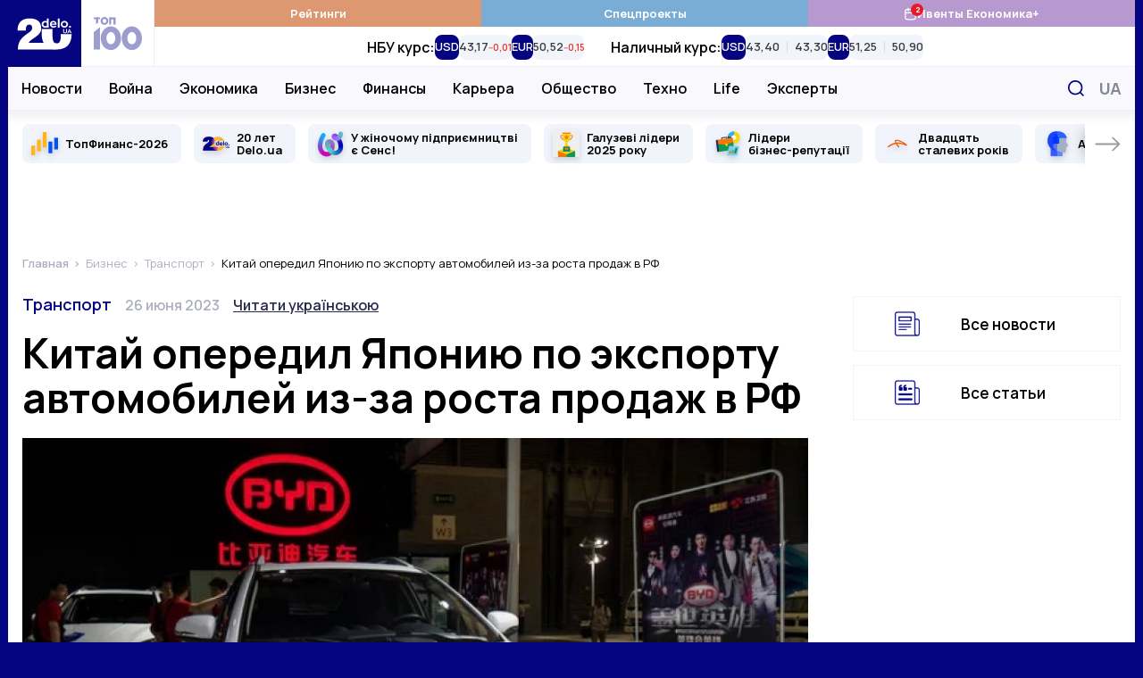

--- FILE ---
content_type: image/svg+xml
request_url: https://delo.ua/static/build/img/svg/photo.8858101a30.svg
body_size: -62
content:
<svg width="24" height="20" xmlns="http://www.w3.org/2000/svg"><path d="M23.222.872a2.006 2.006 0 00-1.773-.3 32.195 32.195 0 01-18.896 0 2.012 2.012 0 00-1.773.3c-.497.366-.78.927-.78 1.54v15.143c0 .612.283 1.174.778 1.54a2.004 2.004 0 001.773.3 32.194 32.194 0 0118.896 0c.192.059.391.087.588.087.424 0 .842-.133 1.186-.388.496-.366.779-.927.779-1.54V2.412c0-.613-.283-1.174-.778-1.54zM22 2.495l.022 10.45-5.282-5.282c-.66-.661-1.82-.661-2.48 0l-4.76 4.76-1.26-1.26c-.66-.661-1.82-.661-2.48 0l-3.765 3.765-.027-12.444A34.189 34.189 0 0022 2.494z" fill="#BEC0C8"/></svg>

--- FILE ---
content_type: application/javascript; charset=utf-8
request_url: https://fundingchoicesmessages.google.com/f/AGSKWxWqTI4FC47xvJOM9hbgFn6WF5poHc5AEqngYziuD6Mb7TlWm-LzX4yIYW6iUBdMnuvZaaNIbBU6jk1mkinS939UVJNy0UE7kqgf3TuiQENHs-hnZpnXzLgQp9rzQxNUsCeLH46mo9TzwM1wuXfvWZ7tN8TB9bKRB835thSDUQi9w9-K1mcvg0ZFmlRk/_/skyadright./adsrot._120x600./ad.ams._540_70_
body_size: -1290
content:
window['cd7f0a15-7dfc-40d2-b885-75b036a0b94d'] = true;